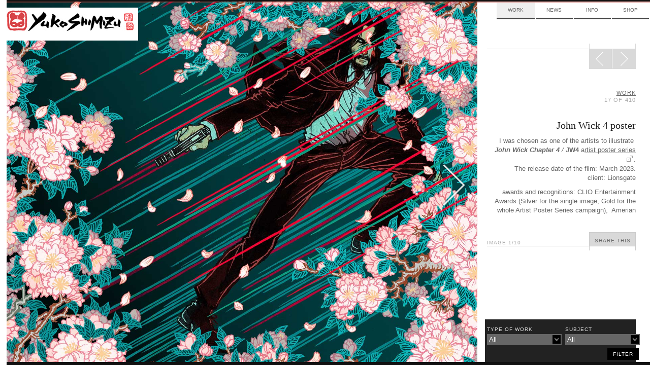

--- FILE ---
content_type: text/html; charset=UTF-8
request_url: https://mail.yukoart.com/work/john-wick-4-poster/
body_size: 7098
content:
    <!doctype html>
<!--[if lt IE 7]> <html class="no-js lt-ie10 lt-ie9 lt-ie8 lt-ie7" lang="en-US" itemscope itemtype="http://schema.org/Organization" xmlns:fb="http://ogp.me/ns/fb#"> <![endif]-->
<!--[if IE 7]>    <html class="no-js lt-ie10 lt-ie9 lt-ie8" lang="en-US" itemscope itemtype="http://schema.org/Organization" xmlns:fb="http://ogp.me/ns/fb#"> <![endif]-->
<!--[if IE 8]>    <html class="no-js lt-ie10 lt-ie9" lang="en-US" itemscope itemtype="http://schema.org/Organization" xmlns:fb="http://ogp.me/ns/fb#"> <![endif]-->
<!--[if IE 9]>    <html class="no-js lt-ie10" lang="en-US" itemscope itemtype="http://schema.org/Organization" xmlns:fb="http://ogp.me/ns/fb#"> <![endif]-->
<!--[if gt IE 9]><!--> <html class="no-js" lang="en-US" itemscope itemtype="http://schema.org/Organization" xmlns:fb="http://ogp.me/ns/fb#"> <!--<![endif]-->
<!-- the "no-js" class is for Modernizr. -->

<head id="yukoart.com" data-template-set="yuko" profile="http://gmpg.org/xfn/11">
	<meta charset="UTF-8">
	<meta http-equiv="cleartype" content="on" />
		<title>
		     John Wick 4 poster - Yuko Shimizu	</title>

	<meta name="title" content="  John Wick 4 poster - Yuko Shimizu">
	<!-- Metadata -->
	<meta name="description" content="Award winning Japanese illustrator based in New York City and instructor at School of Visual Arts.">

		<meta name="google-site-verification" content="">
	<meta name="author" content="YUKO SHIMIZU">
	<meta name="Copyright" content="Copyright YUKO SHIMIZU 2011. All Rights Reserved.">
	<meta name="DC.title" content="Yuko">
	<meta name="DC.subject" content="Interactive Media">
	<meta name="DC.creator" content="Sideways NYC">
	<!-- Mobile -->
	<meta name="HandheldFriendly" content="True" />
	<meta name="MobileOptimized" content="320" />
	<meta name="viewport" content="width=device-width, initial-scale=1.0" />
	<!-- iOS web app -->
	<meta name="apple-mobile-web-app-capable" content="yes">
	<meta name="apple-mobile-web-app-status-bar-style" content="black">
	<link rel="apple-touch-icon-precomposed" sizes="114x114" href="https://mail.yukoart.com/wp-content/themes/yukoimages/h/apple-touch-icon.png" />
	<link rel="apple-touch-icon-precomposed" sizes="72x72" href="https://mail.yukoart.com/wp-content/themes/yukoimages/m/apple-touch-icon.png" />
	<link rel="apple-touch-icon-precomposed" href="https://mail.yukoart.com/wp-content/themes/yukoimages/l/apple-touch-icon-precomposed.png" />
	<link rel="shortcut icon" href="https://mail.yukoart.com/wp-content/themes/yukoimages/l/apple-touch-icon.png" />
	<link rel="shortcut icon" href="https://mail.yukoart.com/wp-content/themes/yuko/favicon.ico" />

	<link href='http://fonts.googleapis.com/css?family=Lato:400,700|Playfair+Display' rel='stylesheet' type='text/css'>

    <!--
	<script>(function(a,b,c){if(c in b&&b[c]){var d,e=a.location,f=/^(a|html)$/i;a.addEventListener("click",function(a){d=a.target;while(!f.test(d.nodeName))d=d.parentNode;"href"in d&&(d.href.indexOf("http")||~d.href.indexOf(e.host))&&(a.preventDefault(),e.href=d.href)},!1)}})(document,window.navigator,"standalone")</script>
!-->
	<link rel="stylesheet" type="text/css" media="all" href="https://mail.yukoart.com/wp-content/themes/yuko/style.css" />
    <link rel="stylesheet" type="text/css" media="all" href="https://mail.yukoart.com/wp-content/themes/yuko/css/ie.css" />

		<script src="https://mail.yukoart.com/wp-content/themes/yuko/js/libs/modernizr-custom.js"></script>
	<script>Modernizr.mq('(min-width:0)') || document.write('<script src="https://mail.yukoart.com/wp-content/themes/yuko/js/libs/respond.min.js"><\/script>')</script>
	<link rel="canonical" href="/" />
	<link rel="pingback" href="https://mail.yukoart.com/xmlrpc.php" />
		<link rel='dns-prefetch' href='//s.w.org' />
		<script type="text/javascript">
			window._wpemojiSettings = {"baseUrl":"https:\/\/s.w.org\/images\/core\/emoji\/13.0.0\/72x72\/","ext":".png","svgUrl":"https:\/\/s.w.org\/images\/core\/emoji\/13.0.0\/svg\/","svgExt":".svg","source":{"concatemoji":"https:\/\/mail.yukoart.com\/wp-includes\/js\/wp-emoji-release.min.js?ver=5.5.17"}};
			!function(e,a,t){var n,r,o,i=a.createElement("canvas"),p=i.getContext&&i.getContext("2d");function s(e,t){var a=String.fromCharCode;p.clearRect(0,0,i.width,i.height),p.fillText(a.apply(this,e),0,0);e=i.toDataURL();return p.clearRect(0,0,i.width,i.height),p.fillText(a.apply(this,t),0,0),e===i.toDataURL()}function c(e){var t=a.createElement("script");t.src=e,t.defer=t.type="text/javascript",a.getElementsByTagName("head")[0].appendChild(t)}for(o=Array("flag","emoji"),t.supports={everything:!0,everythingExceptFlag:!0},r=0;r<o.length;r++)t.supports[o[r]]=function(e){if(!p||!p.fillText)return!1;switch(p.textBaseline="top",p.font="600 32px Arial",e){case"flag":return s([127987,65039,8205,9895,65039],[127987,65039,8203,9895,65039])?!1:!s([55356,56826,55356,56819],[55356,56826,8203,55356,56819])&&!s([55356,57332,56128,56423,56128,56418,56128,56421,56128,56430,56128,56423,56128,56447],[55356,57332,8203,56128,56423,8203,56128,56418,8203,56128,56421,8203,56128,56430,8203,56128,56423,8203,56128,56447]);case"emoji":return!s([55357,56424,8205,55356,57212],[55357,56424,8203,55356,57212])}return!1}(o[r]),t.supports.everything=t.supports.everything&&t.supports[o[r]],"flag"!==o[r]&&(t.supports.everythingExceptFlag=t.supports.everythingExceptFlag&&t.supports[o[r]]);t.supports.everythingExceptFlag=t.supports.everythingExceptFlag&&!t.supports.flag,t.DOMReady=!1,t.readyCallback=function(){t.DOMReady=!0},t.supports.everything||(n=function(){t.readyCallback()},a.addEventListener?(a.addEventListener("DOMContentLoaded",n,!1),e.addEventListener("load",n,!1)):(e.attachEvent("onload",n),a.attachEvent("onreadystatechange",function(){"complete"===a.readyState&&t.readyCallback()})),(n=t.source||{}).concatemoji?c(n.concatemoji):n.wpemoji&&n.twemoji&&(c(n.twemoji),c(n.wpemoji)))}(window,document,window._wpemojiSettings);
		</script>
		<style type="text/css">
img.wp-smiley,
img.emoji {
	display: inline !important;
	border: none !important;
	box-shadow: none !important;
	height: 1em !important;
	width: 1em !important;
	margin: 0 .07em !important;
	vertical-align: -0.1em !important;
	background: none !important;
	padding: 0 !important;
}
</style>
	<link rel='stylesheet' id='wp-block-library-css'  href='https://mail.yukoart.com/wp-includes/css/dist/block-library/style.min.css?ver=5.5.17' type='text/css' media='all' />
<link rel="https://api.w.org/" href="https://mail.yukoart.com/wp-json/" /><link rel='prev' title='The New Yorker digital cover' href='https://mail.yukoart.com/work/the-new-yorker-digital-cover/' />
<link rel='next' title='BBC Fukushima podcast key art' href='https://mail.yukoart.com/work/bbc-fukushima-podcast-key-art/' />
<link rel="canonical" href="https://mail.yukoart.com/work/john-wick-4-poster/" />
<link rel='shortlink' href='https://mail.yukoart.com/?p=9759' />
<link rel="alternate" type="application/json+oembed" href="https://mail.yukoart.com/wp-json/oembed/1.0/embed?url=https%3A%2F%2Fmail.yukoart.com%2Fwork%2Fjohn-wick-4-poster%2F" />
<link rel="alternate" type="text/xml+oembed" href="https://mail.yukoart.com/wp-json/oembed/1.0/embed?url=https%3A%2F%2Fmail.yukoart.com%2Fwork%2Fjohn-wick-4-poster%2F&#038;format=xml" />
<meta id="FB_title"  property="og:title" content="John Wick 4 poster" /><meta id="FB_type" property="og:type" content="article" /><meta id="FB_url" property="og:url" content="https://mail.yukoart.com/work/john-wick-4-poster/" /><meta id="FB_site_name" property="og:site_name" content="Yuko Shimizu" /><meta id="FB_description" property="og:description" content="I was chosen as one of the artists to illustrate  John Wick Chapter 4 / JW4 artist poster series.  The release date of the film: March 2023.  client: Lionsgate    awards and recognitions: CLIO Entert" /><meta id="FB_image" property="og:image" content="https://mail.yukoart.com/wp-content/uploads/2023/05/JW4_Yuko_Shimizu_close_crop-250x250.jpg" /><meta property="fb:admins" content="6814681, 569615031" />
<style type="text/css">.recentcomments a{display:inline !important;padding:0 !important;margin:0 !important;}</style><meta name="google-site-verification" content="v2KlqeLYlmxqn9XeiNzJl0pbFgEFJIvLqZHSHbL3q-w" />

</head>

<body class="work-template-default single single-work postid-9759">
	<div id="page" class="hfeed clearfix">



			<header id="header" roll="banner" class="row clearfix">
			<div class="row border-red">
		<!-- brand -->

			</div>

		<!-- nav -->

		</header><!-- end header -->


		<hgroup id="brand" class="yuko-desktop-brand">
					<h1 id="site-title" class="colfl yuko-desktop">
						<a href="https://mail.yukoart.com/" title="Yuko Shimizu" rel="home">
							<img src="https://mail.yukoart.com/wp-content/themes/yuko/img/brand-face.png" alt="Yuko Shimazu" class="logo-small hide-from-desk" title="Yuko Shimazu">
							<img src="https://mail.yukoart.com/wp-content/themes/yuko/img/brand-top.png" alt="Yuko Shimazu" class="logo-combine hide-from-touch" title="Yuko Shimazu">
							<span class="visuallyhidden">Yuko Shimizu</span>
						</a>
					</h1>
					<h2 id="site-description"><span class="visuallyhidden">Award winning Japanese illustrator based in New York City and instructor at School of Visual Arts.</span></h2>
					<!-- <div class="line-div row clearfix" ><span class="grid-group" ><span class="grid-edge"></span><span class="grid-edge"></span></span></div> -->
				</hgroup>



		<nav id="access" class="col1of4 yuko-desktop-nav" roll="navigation">
					<div class="menu-top-nav-container"><ul id="menu-top-nav" class="menu"><li id="menu-item-377" class="menu-item menu-item-type-taxonomy menu-item-object-category current-work-ancestor current-menu-parent current-work-parent menu-item-377"><a href="https://mail.yukoart.com/category/work/">Work</a></li>
<li id="menu-item-296" class="menu-item menu-item-type-taxonomy menu-item-object-category menu-item-has-children menu-item-296"><a href="https://mail.yukoart.com/category/news/">News</a>
<ul class="sub-menu">
	<li id="menu-item-7085" class="menu-item menu-item-type-taxonomy menu-item-object-category menu-item-7085"><a href="https://mail.yukoart.com/category/news/">Updates</a></li>
	<li id="menu-item-298" class="menu-item menu-item-type-taxonomy menu-item-object-category menu-item-298"><a href="https://mail.yukoart.com/category/blog/">Blog</a></li>
	<li id="menu-item-7086" class="menu-item menu-item-type-taxonomy menu-item-object-category menu-item-7086"><a href="https://mail.yukoart.com/category/shows/">Events</a></li>
	<li id="menu-item-7087" class="menu-item menu-item-type-taxonomy menu-item-object-category menu-item-7087"><a href="https://mail.yukoart.com/category/press/">Press</a></li>
</ul>
</li>
<li id="menu-item-295" class="menu-item menu-item-type-post_type menu-item-object-page menu-item-has-children menu-item-295"><a href="https://mail.yukoart.com/about/">Info</a>
<ul class="sub-menu">
	<li id="menu-item-7083" class="menu-item menu-item-type-post_type menu-item-object-page menu-item-7083"><a href="https://mail.yukoart.com/about/">About</a></li>
	<li id="menu-item-7084" class="menu-item menu-item-type-post_type menu-item-object-page menu-item-7084"><a href="https://mail.yukoart.com/contact/">Contact</a></li>
	<li id="menu-item-7082" class="menu-item menu-item-type-taxonomy menu-item-object-category menu-item-7082"><a href="https://mail.yukoart.com/category/qa/">FAQ</a></li>
</ul>
</li>
<li id="menu-item-7079" class="menu-item menu-item-type-custom menu-item-object-custom menu-item-7079"><a href="http://yukoart.bigcartel.com/">Shop</a></li>
</ul></div>					<!---->
				</nav><!-- end nav -->



		<div id="content" class="row clearfix"><!-- content -->
       
<div style="width: 100%;float: left;margin-bottom: 0.1em; clear:both"></div>
<div id="single" role="main" class="primary">
		<article class="post-9759 work type-work status-publish has-post-thumbnail hentry category-work homepage_featured-homepage_featured_article homepage_featured-homepage_expandable work_subject-advertising work_subject-asian-theme work_subject-awards-and-recognitions work_subject-entertainment-music-film work_subject-portrait work_subject-posters work_subject-sports-and-action" id="post-9759">
				<div id="slider-wrapper">
			<div class="entry-content work-content">
				<div class="slide-container album">
					<figure id="focusPoint" class="focus-img "  style="float:left;" name="main"> <img src="https://mail.yukoart.com/wp-content/uploads/2023/05/JW4_Yuko_Shimizu_close_crop.jpg" class=" main-image bg-image" x="0.5" y="0.5" width="1400" height="1292"> </figure>
					            <figure class="image-fig image-0" name="1">
                            <img src="https://mail.yukoart.com/wp-content/uploads/2023/05/JW4_Yuko_Shimizu_close_crop.jpg" alt="" class="bg-image set-width " title="JW4_Yuko_Shimizu_close_crop">
                                        </figure>
                        <figure class="image-fig image-1" name="2">
                            <img src="https://mail.yukoart.com/wp-content/uploads/2023/05/YukoShimizu_JW4_sketch2.jpg" alt="" class="bg-image set-width " title="YukoShimizu_JW4_sketch2">
                                        </figure>
                        <figure class="image-fig image-2" name="3">
                            <img src="https://mail.yukoart.com/wp-content/uploads/2023/05/YukoShimizu_JW4_sketch1.jpg" alt="" class="bg-image set-width " title="YukoShimizu_JW4_sketch1">
                                        </figure>
                        <figure class="image-fig image-3" name="4">
                            <img src="https://mail.yukoart.com/wp-content/uploads/2023/05/Screen-Shot-2023-05-24-at-6.25.28-PM.jpg" alt="" class="bg-image set-width " title="Screen-Shot-2023-05-24-at-6.25.28-PM">
                                        </figure>
                        <figure class="image-fig image-4" name="5">
                            <img src="https://mail.yukoart.com/wp-content/uploads/2023/05/john_wick4_poster_sketches_yuko_shimizu.jpg" alt="" class="bg-image set-width " title="john_wick4_poster_sketches_yuko_shimizu">
                                        </figure>
                        <figure class="image-fig image-5" name="6">
                            <img src="https://mail.yukoart.com/wp-content/uploads/2023/05/john_wick_JW4_YUKO_Shimizu_progress.jpg" alt="" class="bg-image set-width " title="john_wick_JW4_YUKO_Shimizu_progress">
                                        </figure>
                        <figure class="image-fig image-6" name="7">
                            <img src="https://mail.yukoart.com/wp-content/uploads/2023/05/john_wick_JW4_YUKO_Shimizu_BW.jpg" alt="" class="bg-image set-width " title="john_wick_JW4_YUKO_Shimizu_BW">
                                        </figure>
                        <figure class="image-fig image-7" name="8">
                            <img src="https://mail.yukoart.com/wp-content/uploads/2023/05/john_wick_JW4_YUKO_Shimizu_-Poster.jpg" alt="" class="bg-image set-width " title="john_wick_JW4_YUKO_Shimizu_ Poster">
                                        </figure>
                        <figure class="image-fig image-8" name="9">
                            <img src="https://mail.yukoart.com/wp-content/uploads/2023/05/john_wick_4_poster_crop.jpg" alt="" class="bg-image set-width " title="john_wick_4_poster_crop">
                                        </figure>
            
				</div>
			</div>
			<a href="#left" title="Previous Image" class="img-nav-left slide-nav"><span></span></a> <a href="#right" title="Next Image" class="img-nav-right slide-nav"><span></span></a> </div>
		<section class="secondary">
			<div class="read-more-n1"></div>
			<div class="read-more-n2"></div>
			<div class="read-more-n3"></div>
			<div class="read-more-n4"></div>
			<div class="read-more-n5">
				<nav id="nav-single" class="fixed" >
					<h3 class="visuallyhidden">
						Post navigation					</h3>
					<span class="nav-next">
					<a href="https://mail.yukoart.com/work/bbc-fukushima-podcast-key-art/" rel="next"><span>Next</span><span class="meta-nav icon-span"></span></a>					</span> <span class="nav-prev">
					<a href="https://mail.yukoart.com/work/the-new-yorker-digital-cover/" rel="prev"><span class="meta-nav icon-span"></span><span>Prev</span></a>					</span> </nav>
				<!-- #nav-single --></div>
			<div class="work-body">
				<hgroup class="post-header">
					<h4 class="post-paging upper-spaced txt-light">
						<a href=https://mail.yukoart.com/category/work/>Work</a><br>17 of 410					</h4>
					<h2 class="txt-replace face-playfair post-title">
						John Wick 4 poster					</h2>
									</hgroup>
				<div id="scrollbar1">
					<div id="scroll-inner"><p>I was chosen as one of the artists to illustrate  <em><strong>John Wick Chapter 4 </strong>/ </em><strong>JW4</strong> a<a href="https://www.creativebloq.com/news/john-wick-4-poster-artist-series" target="_blank" rel="noopener noreferrer">rtist poster series</a>.<br />
The release date of the film: March 2023.<br />
client: Lionsgate</p>
<p>awards and recognitions: CLIO Entertainment Awards (Silver for the single image, Gold for the whole Artist Poster Series campaign),  Amerian Illustration 42 (both 2023)</p>
</div>
                </div>
							</div>
			<div id="share-tools" class="social-wrapper">
								<div class="social-inner">
					  <div class="twitter sharrre" data-url="https://mail.yukoart.com/work/john-wick-4-poster/" data-text="John Wick 4 poster">
    <div class="box">
      <a rel="nofollow" data-text="John Wick 4 poster - Yuko Shimizu" data-url="https://mail.yukoart.com/work/john-wick-4-poster/" href="#" class="share twitter-share-button" title="Tweet This!" style="margin-top:33px;">Tweet</a>
    </div>
  </div>
  <div class="facebook sharrre" data-url="https://mail.yukoart.com/work/john-wick-4-poster/" data-text="John Wick 4 poster - Yuko Shimizu" data-title="Like"></div>

  <div class="pinterest sharrre" data-url="https://mail.yukoart.com/work/john-wick-4-poster/" media="https://mail.yukoart.com/wp-content/uploads/2023/05/JW4_Yuko_Shimizu_close_crop.jpg" description="John Wick 4 poster" data-text="John Wick 4 poster - Yuko Shimizu" data-title="Pin It" data-curl="https://mail.yukoart.com/wp-content/themes/yuko/inc/sharrre.php"></div>
  				</div>
				<div id="share-button">
					<div class="share-this-n4"><p class="imgCount txt-light upper-spaced">Image <span>1</span>/10</p></div>
					<div class="share-this-n5" id="share-this-button"> <a href="https://mail.yukoart.com/work/john-wick-4-poster/" class="share-this-link upper-spaced">Share This</a> </div>
					<div class="share-this-n1"></div>
					<div class="share-this-n2"></div>
					<div class="share-this-n3"></div>
					<div class="social-pocket" style="background:#fff; height:50px; width:100%;"></div>
				</div>
			</div>
		</section>
	</article>
	</div>

<div id="tag-sidebar" class="fixed reverse">
		<form id="filter_nav" action="https://mail.yukoart.com/category/work/" method="get">
		<div id="filter-wrap1" class="filter-list">
						<div class="filter-title">Type of Work</div>
						<input id="work_type" name="work_type" type="hidden" value="">
			<div id="submenu2" class="submenu">
				<ul rel="work_type"><li rel="" ><a rel="" href="https://mail.yukoart.com/category/work/">All</a></li><li><a rel="fine-art" href="https://mail.yukoart.com/category/work/?work_type=fine-art">Fine Art &amp; Personal Work</a></li><li><a rel="illustrations" href="https://mail.yukoart.com/category/work/?work_type=illustrations">Illustrations</a></li><li><a rel="special-projects-work" href="https://mail.yukoart.com/category/work/?work_type=special-projects-work">Special Projects</a></li></ul>			</div>
			<div class="filter-selector"><a href="#" class="filter_show" id="work_type_show"><span>
				All				</span></a></div>
					</div>
		<div id="filter-wrap2"  class="filter-list">
						<div class="filter-title">SUBJECT</div>
						<input id="work_subject" name="work_subject" type="hidden" value="">
			<div id="submenu1" class="submenu">
				<ul rel="work_subject"><li rel="" ><a rel="" href="https://mail.yukoart.com/category/work/">All</a></li><li><a rel="advertising" href="https://mail.yukoart.com/category/work/?work_subject=advertising">Advertising</a></li><li><a rel="animation" href="https://mail.yukoart.com/category/work/?work_subject=animation">Animation</a></li><li><a rel="asian-theme" href="https://mail.yukoart.com/category/work/?work_subject=asian-theme">Asian Theme</a></li><li><a rel="awards-and-recognitions" href="https://mail.yukoart.com/category/work/?work_subject=awards-and-recognitions">Awards + Recognitions</a></li><li><a rel="books" href="https://mail.yukoart.com/category/work/?work_subject=books">Books</a></li><li><a rel="business-and-politics" href="https://mail.yukoart.com/category/work/?work_subject=business-and-politics">Business + Politics</a></li><li><a rel="childrens-book-theme" href="https://mail.yukoart.com/category/work/?work_subject=childrens-book-theme">Children's Book Theme + Kids</a></li><li><a rel="dc-comics" href="https://mail.yukoart.com/category/work/?work_subject=dc-comics">Comic Covers</a></li><li><a rel="covers" href="https://mail.yukoart.com/category/work/?work_subject=covers">Covers</a></li><li><a rel="editorial-illustration" href="https://mail.yukoart.com/category/work/?work_subject=editorial-illustration">Editorial Illustration</a></li><li><a rel="entertainment-music-film" href="https://mail.yukoart.com/category/work/?work_subject=entertainment-music-film">Entertainment</a></li><li><a rel="exhibition-work" href="https://mail.yukoart.com/category/work/?work_subject=exhibition-work">Exhibition Work</a></li><li><a rel="fashion-lifestyle" href="https://mail.yukoart.com/category/work/?work_subject=fashion-lifestyle">Fashion + Lifestyle</a></li><li><a rel="flora-fauna" href="https://mail.yukoart.com/category/work/?work_subject=flora-fauna">Flora + Fauna</a></li><li><a rel="lettering-type" href="https://mail.yukoart.com/category/work/?work_subject=lettering-type">Lettering + Type</a></li><li><a rel="murals-public-art" href="https://mail.yukoart.com/category/work/?work_subject=murals-public-art">Murals + Public Art</a></li><li><a rel="packaging-products" href="https://mail.yukoart.com/category/work/?work_subject=packaging-products">Packaging + Products</a></li><li><a rel="portrait" href="https://mail.yukoart.com/category/work/?work_subject=portrait">Portraits</a></li><li><a rel="posters" href="https://mail.yukoart.com/category/work/?work_subject=posters">Posters</a></li><li><a rel="science-tech" href="https://mail.yukoart.com/category/work/?work_subject=science-tech">Science + Tech</a></li><li><a rel="sex" href="https://mail.yukoart.com/category/work/?work_subject=sex">Sex</a></li><li><a rel="sports-and-action" href="https://mail.yukoart.com/category/work/?work_subject=sports-and-action">Sports + Action</a></li></ul>			</div>
			<div class="filter-selector"><a href="#" class="filter_show" id="work_subject_show" ><span>
				All				</span></a></div>
			
					</div>
				<div id="filter-btn">
			<input type="submit" value="filter" class="upper-spaced" />
		</div>
	</form>
</div>
	</div><!-- #content -->
	<div id="border-bottom" class="border clearfix"></div>
    <footer id="footer" class="container clearfix source-org vcard copyright">
		<small class="visuallyhidden">&copy;2026 Yuko Shimizu</small>
	</footer>

</div><!-- #page -->

	

<!-- jQuery is called via the Wordpress-friendly way via functions.php -->
<script src="//ajax.googleapis.com/ajax/libs/jquery/1.7.1/jquery.min.js"></script>
<script>window.jQuery || document.write('<script src="https://mail.yukoart.com/wp-content/themes/yuko/js/libs/jquery.min.js"><\/script>')</script>
<script src="https://mail.yukoart.com/wp-content/themes/yuko/js/plugins.js"></script> <!-- PLEASE CHECK WG !-->
<script type="text/javascript" src="https://mail.yukoart.com/wp-content/themes/yuko/js/jquery.mousewheel.js"></script>
<!-- the jScrollPane script -->
<script type="text/javascript" src="https://mail.yukoart.com/wp-content/themes/yuko/js/jquery.jscrollpane.min.js"></script>


<!--<script src="/js/plugins/jquery.infinitescroll.js"></script>-->
  <script src="https://mail.yukoart.com/wp-content/themes/yuko/js/libs/jquery.infinitescroll.min.js"></script>


<script type="text/javascript"> 
	
		

	
	var $container = $('#infinity');
	function newsLayout(){
		$container.imagesLoaded( function(){
			$container.isotope({
				itemSelector : '.news',
				layoutMode : 'masonry',
				resizesContainer : 'true',
				//resizable: false, // disable normal resizing
				// set columnWidth to a percentage of container width
				masonry: { columnWidth: $container.width() / 3 }
			});
		});	
	}

  var retrieveMoreItems = function() {
    if ($container.length && ($container.offset().top + $container.height()) <= $(window).height()) {
      $container.infinitescroll('retrieve');
    }
  }
	
		jQuery(document).ready(function($) {
	//WG Load Search content

	$('#search-categories nav ul li').click(function() {
		$('#search-categories nav ul').find('li.active').removeClass("active");
		$(this).addClass("active");
		var a = $(this).find('a');
		$(".center-container").empty().html('<center>Loading...<br><img src="https://mail.yukoart.com/wp-content/themes/yuko/img/ajax-loader.png" /></center>');
		$('.center-container').load( a.attr('href') + ' ' + ".right-col" );
		return false;
	})

	$container.infinitescroll({
		debug           : false,
		loading			: {
			img : "https://mail.yukoart.com/wp-content/themes/yuko/img/ajax-loader.png",
			msgText		: "",
			finishedMsg	: "",
      finished: function() {
        var data = $.data(this, 'infinitescroll')
        data.options.loading.msg.fadeOut('normal');
        retrieveMoreItems()
      }
		},
		state			: {
			currPage	: "1"
		},
		bufferPx        : 550,
		nextSelector    : "nav.navigation a:first",
		navSelector     : "nav.navigation",
		contentSelector : "#infinity",
					itemSelector    : "#infinity .hentry",
				localMode    : false,
				pathParse		: ["https://mail.yukoart.com/work/john-wick-4-poster/page/", "/"]
		}, 
			function() { 
		cT.init();
		
	/*	fsS.sizeSections();
		fsS.sizeBg();
		fsS.scrollBg();
		fsS.scrollBtn();
		dropBtns();
		twttr.widgets.load();
		if($.globals.manualInfTrigger == true){
			$.scrollTo($.globals.scrollTarget, 1000, "easeOut");
			$.globals.scrollTarget = '';
			$.globals.manualInfTrigger = false;
		} */
	});
	
  retrieveMoreItems()

});

	
	function infinite_scroll_callback() {
		Share.init();
	/*	fsS.sizeSections();
		fsS.sizeBg();
		fsS.scrollBg();
		dropBtns(); */
	}
	
</script>

<script src="https://mail.yukoart.com/wp-content/themes/yuko/js/script.js"></script>
<div id="fb-root"></div><script>
		window.fbAsyncInit = function() {
			FB.Event.subscribe('edge.create', function(targetUrl) {
				_gaq.push(['_trackSocial', 'facebook', 'like', targetUrl]);
			});
		};

		// SDK Asynchronously
		(function(d){
			var js, id = 'facebook-jssdk', ref = d.getElementsByTagName('script')[0];
			if (d.getElementById(id)) {return;}
			js = d.createElement('script'); js.id = id; js.async = true;
			js.src = "//connect.facebook.net/en_US/all.js#xfbml=1";
			ref.parentNode.insertBefore(js, ref);
		}(document));
	 </script>
	
	<!-- script type="text/javascript">
	(function() {
		window.PinIt = window.PinIt || { loaded:false };
		if (window.PinIt.loaded) return;
		window.PinIt.loaded = true;
		function async_load(){
			var s = document.createElement('script');
			s.type = "text/javascript";
			s.async = true;
			s.src = 'http://assets.pinterest.com/js/pinit.js';
			var x = document.getElementsByTagName("script")[0];
			x.parentNode.insertBefore(s, x);
		}
		if (window.attachEvent)
			window.attachEvent("onload", async_load);
		else
			window.addEventListener("load", async_load, false);
	})();
	</script !-->
	<script type="text/javascript" src="//assets.pinterest.com/js/pinit.js"></script>
	
<script>
  var _gaq = _gaq || [];
  _gaq.push(['_setAccount', 'UA-33701562-1']);
  _gaq.push(['_trackPageview']);
  (function() {
    var ga = document.createElement('script'); ga.type = 'text/javascript'; ga.async = true;
    ga.src = ('https:' == document.location.protocol ? 'https://ssl' : 'http://www') + '.google-analytics.com/ga.js';
    var s = document.getElementsByTagName('script')[0]; s.parentNode.insertBefore(ga, s);
  })();
</script>
<script type='text/javascript' src='https://mail.yukoart.com/wp-includes/js/comment-reply.min.js?ver=5.5.17' id='comment-reply-js'></script>
<script type='text/javascript' src='https://mail.yukoart.com/wp-includes/js/wp-embed.min.js?ver=5.5.17' id='wp-embed-js'></script>

</body>

</html>


--- FILE ---
content_type: text/html; charset=UTF-8
request_url: https://mail.yukoart.com/wp-content/themes/yuko/inc/sharrre.php?url=https%3A%2F%2Fmail.yukoart.com%2Fwork%2Fjohn-wick-4-poster%2F&type=pinterest
body_size: -209
content:
{"url":"https://mail.yukoart.com/work/john-wick-4-poster/","count":0}

--- FILE ---
content_type: application/javascript; charset=utf-8
request_url: https://mail.yukoart.com/wp-content/themes/yuko/js/libs/modernizr-custom.js
body_size: 5165
content:
/*!
 * Modernizr v1.8pre
 * http://www.modernizr.com
 *
 * Developed by: 
 * - Faruk Ates  http://farukat.es/
 * - Paul Irish  http://paulirish.com/
 *
 * Copyright (c) 2009-2011
 * Dual-licensed under the BSD or MIT licenses.
 * http://www.modernizr.com/license/
 */
window.Modernizr=(function(o,v,k){var e="1.8pre",H={},x=true,F=v.documentElement,h=v.head||v.getElementsByTagName("head")[0],G="modernizr",D=v.createElement(G),B=D.style,g=v.createElement("input"),E=":)",y=Object.prototype.toString,z=" -webkit- -moz- -o- -ms- -khtml- ".split(" "),q="Webkit Moz O ms Khtml".split(" "),I={svg:"http://www.w3.org/2000/svg"},j={},d={},w={},C=[],A,m=v.getElementsByTagName("script")[0],c=(function(L){var J={},M=v.createElement("body"),K=v.createElement("div");K.id=G+"-mqtest";M.appendChild(K);return function(O){if(J[O]==k){if(o.matchMedia){return(J[O]=matchMedia(O).matches)}var N=v.createElement("style"),P="@media "+O+" { #"+G+"-mqtest { position: absolute; } }";N.type="text/css";if(N.styleSheet){N.styleSheet.cssText=P}else{N.appendChild(v.createTextNode(P))}m.parentNode.insertBefore(M,m);m.parentNode.insertBefore(N,m);J[O]=(o.getComputedStyle?getComputedStyle(K,null):K.currentStyle)["position"]=="absolute";M.parentNode.removeChild(M);N.parentNode.removeChild(N)}return J[O]}})(),t=(function(){var K={select:"input",change:"input",submit:"form",reset:"form",error:"img",load:"img",abort:"img"};function J(L,N){N=N||v.createElement(K[L]||"div");L="on"+L;var M=(L in N);if(!M){if(!N.setAttribute){N=v.createElement("div")}if(N.setAttribute&&N.removeAttribute){N.setAttribute(L,"");M=l(N[L],"function");if(!l(N[L],k)){N[L]=k}N.removeAttribute(L)}}N=null;return M}return J})();var r=({}).hasOwnProperty,p;if(!l(r,k)&&!l(r.call,k)){p=function(J,K){return r.call(J,K)}}else{p=function(J,K){return((K in J)&&l(J.constructor.prototype[K],k))}}function u(J){B.cssText=J}function b(K,J){return u(z.join(K+";")+(J||""))}function l(K,J){return typeof K===J}function n(K,J){return !!~(""+K).indexOf(J)}function f(K,L){for(var J in K){if(B[K[J]]!==k&&(!L||L(K[J],D))){return true}}}function a(M,L){var K=M.charAt(0).toUpperCase()+M.substr(1),J=(M+" "+q.join(K+" ")+K).split(" ");return !!f(J,L)}j.flexbox=function(){function K(P,R,Q,O){R+=":";P.style.cssText=(R+z.join(Q+";"+R)).slice(0,-R.length)+(O||"")}function M(P,R,Q,O){P.style.cssText=z.join(R+":"+Q+";")+(O||"")}var N=v.createElement("div"),L=v.createElement("div");K(N,"display","box","width:42px;padding:0;");M(L,"box-flex","1","width:10px;");N.appendChild(L);F.appendChild(N);var J=L.offsetWidth===42;N.removeChild(L);F.removeChild(N);return J};j.canvas=function(){var J=v.createElement("canvas");return !!(J.getContext&&J.getContext("2d"))};j.canvastext=function(){return !!(H.canvas&&l(v.createElement("canvas").getContext("2d").fillText,"function"))};j.webgl=function(){return !!o.WebGLRenderingContext};j.touch=function(){return("ontouchstart" in o)||c("("+z.join("touch-enabled),(")+"modernizr)")};j.geolocation=function(){return !!navigator.geolocation};j.postmessage=function(){return !!o.postMessage};j.websqldatabase=function(){var J=!!o.openDatabase;return J};j.indexedDB=function(){for(var K=-1,J=q.length;++K<J;){if(o[q[K].toLowerCase()+"IndexedDB"]){return true}}return !!o.indexedDB};j.hashchange=function(){return t("hashchange",o)&&(v.documentMode===k||v.documentMode>7)};j.history=function(){return !!(o.history&&history.pushState)};j.draganddrop=function(){return t("dragstart")&&t("drop")};j.websockets=function(){return("WebSocket" in o)};j.rgba=function(){u("background-color:rgba(150,255,150,.5)");return n(B.backgroundColor,"rgba")};j.hsla=function(){u("background-color:hsla(120,40%,100%,.5)");return n(B.backgroundColor,"rgba")||n(B.backgroundColor,"hsla")};j.multiplebgs=function(){u("background:url(//:),url(//:),red url(//:)");return new RegExp("(url\\s*\\(.*?){3}").test(B.background)};j.backgroundsize=function(){return a("backgroundSize")};j.borderimage=function(){return a("borderImage")};j.borderradius=function(){return a("borderRadius","",function(J){return n(J,"orderRadius")})};j.boxshadow=function(){return a("boxShadow")};j.textshadow=function(){return v.createElement("div").style.textShadow===""};j.opacity=function(){b("opacity:.55");return/^0.55$/.test(B.opacity)};j.cssanimations=function(){return a("animationName")};j.csscolumns=function(){return a("columnCount")};j.cssgradients=function(){var L="background-image:",K="gradient(linear,left top,right bottom,from(#9f9),to(white));",J="linear-gradient(left top,#9f9, white);";u((L+z.join(K+L)+z.join(J+L)).slice(0,-L.length));return n(B.backgroundImage,"gradient")};j.cssreflections=function(){return a("boxReflect")};j.csstransforms=function(){return !!f(["transformProperty","WebkitTransform","MozTransform","OTransform","msTransform"])};j.csstransforms3d=function(){var J=!!f(["perspectiveProperty","WebkitPerspective","MozPerspective","OPerspective","msPerspective"]);if(J&&"webkitPerspective" in F.style){J=c("("+z.join("transform-3d),(")+"modernizr)")}return J};j.csstransitions=function(){return a("transitionProperty")};j.fontface=function(){var N,K,M=h||F,O=v.createElement("style"),J=v.implementation||{hasFeature:function(){return false}};O.type="text/css";M.insertBefore(O,M.firstChild);N=O.sheet||O.styleSheet;var L=J.hasFeature("CSS2","")?function(R){if(!(N&&R)){return false}var P=false;try{N.insertRule(R,0);P=(/src/i).test(N.cssRules[0].cssText);N.deleteRule(N.cssRules.length-1)}catch(Q){}return P}:function(P){if(!(N&&P)){return false}N.cssText=P;return N.cssText.length!==0&&(/src/i).test(N.cssText)&&N.cssText.replace(/\r+|\n+/g,"").indexOf(P.split(" ")[0])===0};K=L('@font-face { font-family: "font"; src: url("//:"); }');M.removeChild(O);return K};j.video=function(){var L=v.createElement("video"),J=!!L.canPlayType;if(J){J=new Boolean(J);J.ogg=L.canPlayType('video/ogg; codecs="theora"');var K='video/mp4; codecs="avc1.42E01E';J.h264=L.canPlayType(K+'"')||L.canPlayType(K+', mp4a.40.2"');J.webm=L.canPlayType('video/webm; codecs="vp8, vorbis"')}return J};j.audio=function(){var K=v.createElement("audio"),J=!!K.canPlayType;if(J){J=new Boolean(J);J.ogg=K.canPlayType('audio/ogg; codecs="vorbis"');J.mp3=K.canPlayType("audio/mpeg;");J.wav=K.canPlayType('audio/wav; codecs="1"');J.m4a=K.canPlayType("audio/x-m4a;")||K.canPlayType("audio/aac;")}return J};j.localstorage=function(){try{return !!localStorage.getItem}catch(J){return false}};j.sessionstorage=function(){try{return !!sessionStorage.getItem}catch(J){return false}};j.webWorkers=function(){return !!o.Worker};j.applicationcache=function(){return !!o.applicationCache};j.svg=function(){return !!v.createElementNS&&!!v.createElementNS(I.svg,"svg").createSVGRect};j.inlinesvg=function(){var J=v.createElement("div");J.innerHTML="<svg/>";return(J.firstChild&&J.firstChild.namespaceURI)==I.svg};j.smil=function(){return !!v.createElementNS&&/SVG/.test(y.call(v.createElementNS(I.svg,"animate")))};j.svgclippaths=function(){return !!v.createElementNS&&/SVG/.test(y.call(v.createElementNS(I.svg,"clipPath")))};function s(){H.input=(function(L){for(var K=0,J=L.length;K<J;K++){w[L[K]]=!!(L[K] in g)}return w})("autocomplete autofocus list placeholder max min multiple pattern required step".split(" "));H.inputtypes=(function(M){for(var L=0,K,O,N,J=M.length;L<J;L++){g.setAttribute("type",O=M[L]);K=g.type!=="text";if(K){g.value=E;g.style.cssText="position:absolute;visibility:hidden;";if(/^range$/.test(O)&&g.style.WebkitAppearance!==k){F.appendChild(g);N=v.defaultView;K=N.getComputedStyle&&N.getComputedStyle(g,null).WebkitAppearance!=="textfield"&&(g.offsetHeight!==0);F.removeChild(g)}else{if(/^(search|tel)$/.test(O)){}else{if(/^(url|email)$/.test(O)){K=g.checkValidity&&g.checkValidity()===false}else{if(/^color$/.test(O)){F.appendChild(g);F.offsetWidth;K=g.value!=E;F.removeChild(g)}else{K=g.value!=E}}}}}d[M[L]]=!!K}return d})("search tel url email datetime date month week time datetime-local number range color".split(" "))}for(var i in j){if(p(j,i)){A=i.toLowerCase();H[A]=j[i]();C.push((H[A]?"":"no-")+A)}}if(!H.input){s()}H.crosswindowmessaging=H.postmessage;H.historymanagement=H.history;H.addTest=function(J,K){J=J.toLowerCase();if(H[J]){return}K=!!(K());F.className+=" "+(K?"":"no-")+J;H[J]=K;return H};u("");D=g=null;if(x&&o.attachEvent&&(function(){var J=v.createElement("div");J.innerHTML="<elem></elem>";return J.childNodes.length!==1})()){(function(P,aa){P.iepp=P.iepp||{};var Q=P.iepp,Z=Q.html5elements||"abbr|article|aside|audio|canvas|datalist|details|figcaption|figure|footer|header|hgroup|mark|meter|nav|output|progress|section|summary|time|video",K=Z.split("|"),Y=K.length,X=new RegExp("(^|\\s)("+Z+")","gi"),W=new RegExp("<(/*)("+Z+")","gi"),O=/^\s*[\{\}]\s*$/,J=new RegExp("(^|[^\\n]*?\\s)("+Z+")([^\\n]*)({[\\n\\w\\W]*?})","gi"),M=aa.createDocumentFragment(),U=aa.documentElement,R=U.firstChild,S=aa.createElement("body"),N=aa.createElement("style"),V=/print|all/,T;function L(ac){var ab=-1;while(++ab<Y){ac.createElement(K[ab])}}Q.getCSS=function(af,ad){if(af+""===k){return""}var ac=-1,ab=af.length,ag,ae=[];while(++ac<ab){ag=af[ac];if(ag.disabled){continue}ad=ag.media||ad;if(V.test(ad)){ae.push(Q.getCSS(ag.imports,ad),ag.cssText)}ad="all"}return ae.join("")};Q.parseCSS=function(ac){var ab=[],ad;while((ad=J.exec(ac))!=null){ab.push(((O.exec(ad[1])?"\n":ad[1])+ad[2]+ad[3]).replace(X,"$1.iepp_$2")+ad[4])}return ab.join("\n")};Q.writeHTML=function(){var ac=-1;T=T||aa.body;while(++ac<Y){var ad=aa.getElementsByTagName(K[ac]),ae=ad.length,ab=-1;while(++ab<ae){if(ad[ab].className.indexOf("iepp_")<0){ad[ab].className+=" iepp_"+K[ac]}}}M.appendChild(T);U.appendChild(S);S.className=T.className;S.id=T.id;S.innerHTML=T.innerHTML.replace(W,"<$1font")};Q._beforePrint=function(){N.styleSheet.cssText=Q.parseCSS(Q.getCSS(aa.styleSheets,"all"));Q.writeHTML()};Q.restoreHTML=function(){S.innerHTML="";U.removeChild(S);U.appendChild(T)};Q._afterPrint=function(){Q.restoreHTML();N.styleSheet.cssText=""};L(aa);L(M);if(Q.disablePP){return}R.insertBefore(N,R.firstChild);N.media="print";N.className="iepp-printshim";P.attachEvent("onbeforeprint",Q._beforePrint);P.attachEvent("onafterprint",Q._afterPrint)})(o,v)}H._enableHTML5=x;H._version=e;H.mq=c;H.isEventSupported=t;F.className=F.className.replace(/\bno-js\b/,"")+" js "+C.join(" ");return H})(this,this.document);
/*yepnope1.0.1|WTFPL*/(function(a,b,c){function H(){var a=z;a.loader={load:G,i:0};return a}function G(a,b,c){var e=b=="c"?r:q;i=0,b=b||"j",u(a)?F(e,a,b,this.i++,d,c):(h.splice(this.i++,0,a),h.length==1&&E());return this}function F(a,c,d,g,j,l){function q(){!o&&A(n.readyState)&&(p.r=o=1,!i&&B(),n.onload=n.onreadystatechange=null,e(function(){m.removeChild(n)},0))}var n=b.createElement(a),o=0,p={t:d,s:c,e:l};n.src=n.data=c,!k&&(n.style.display="none"),n.width=n.height="0",a!="object"&&(n.type=d),n.onload=n.onreadystatechange=q,a=="img"?n.onerror=q:a=="script"&&(n.onerror=function(){p.e=p.r=1,E()}),h.splice(g,0,p),m.insertBefore(n,k?null:f),e(function(){o||(m.removeChild(n),p.r=p.e=o=1,B())},z.errorTimeout)}function E(){var a=h.shift();i=1,a?a.t?e(function(){a.t=="c"?D(a):C(a)},0):(a(),B()):i=0}function D(a){var c=b.createElement("link"),d;c.href=a.s,c.rel="stylesheet",c.type="text/css",!a.e&&(o||j)?function g(a){e(function(){if(!d)try{a.sheet.cssRules.length?(d=1,B()):g(a)}catch(b){b.code==1e3||b.message=="security"||b.message=="denied"?(d=1,e(function(){B()},0)):g(a)}},0)}(c):(c.onload=function(){d||(d=1,e(function(){B()},0))},a.e&&c.onload()),e(function(){d||(d=1,B())},z.errorTimeout),!a.e&&f.parentNode.insertBefore(c,f)}function C(a){var c=b.createElement("script"),d;c.src=a.s,c.onreadystatechange=c.onload=function(){!d&&A(c.readyState)&&(d=1,B(),c.onload=c.onreadystatechange=null)},e(function(){d||(d=1,B())},z.errorTimeout),a.e?c.onload():f.parentNode.insertBefore(c,f)}function B(){var a=1,b=-1;while(h.length- ++b)if(h[b].s&&!(a=h[b].r))break;a&&E()}function A(a){return!a||a=="loaded"||a=="complete"}var d=b.documentElement,e=a.setTimeout,f=b.getElementsByTagName("script")[0],g=({}).toString,h=[],i=0,j="MozAppearance"in d.style,k=j&&!!b.createRange().compareNode,l=j&&!k,m=k?d:f.parentNode,n=a.opera&&g.call(a.opera)=="[object Opera]",o="webkitAppearance"in d.style,p=o&&"async"in b.createElement("script"),q=j?"object":n||p?"img":"script",r=o?"img":q,s=Array.isArray||function(a){return g.call(a)=="[object Array]"},t=function(a){return typeof a=="object"},u=function(a){return typeof a=="string"},v=function(a){return g.call(a)=="[object Function]"},w=[],x={},y,z;z=function(a){function h(a,b){function i(a){if(u(a))g(a,f,b,0,c);else if(t(a))for(h in a)a.hasOwnProperty(h)&&g(a[h],f,b,h,c)}var c=!!a.test,d=c?a.yep:a.nope,e=a.load||a.both,f=a.callback,h;i(d),i(e),a.complete&&b.load(a.complete)}function g(a,b,d,e,g){var h=f(a),i=h.autoCallback;if(!h.bypass){b&&(b=v(b)?b:b[a]||b[e]||b[a.split("/").pop().split("?")[0]]);if(h.instead)return h.instead(a,b,d,e,g);d.load(h.url,h.forceCSS||!h.forceJS&&/css$/.test(h.url)?"c":c,h.noexec),(v(b)||v(i))&&d.load(function(){H(),b&&b(h.origUrl,g,e),i&&i(h.origUrl,g,e)})}}function f(a){var b=a.split("!"),c=w.length,d=b.pop(),e=b.length,f={url:d,origUrl:d,prefixes:b},g,h;for(h=0;h<e;h++)g=x[b[h]],g&&(f=g(f));for(h=0;h<c;h++)f=w[h](f);return f}var b,d,e=this.yepnope.loader;if(u(a))g(a,0,e,0);else if(s(a))for(b=0;b<a.length;b++)d=a[b],u(d)?g(d,0,e,0):s(d)?z(d):t(d)&&h(d,e);else t(a)&&h(a,e)},z.addPrefix=function(a,b){x[a]=b},z.addFilter=function(a){w.push(a)},z.errorTimeout=1e4,b.readyState==null&&b.addEventListener&&(b.readyState="loading",b.addEventListener("DOMContentLoaded",y=function(){b.removeEventListener("DOMContentLoaded",y,0),b.readyState="complete"},0)),a.yepnope=H()})(this,this.document);
